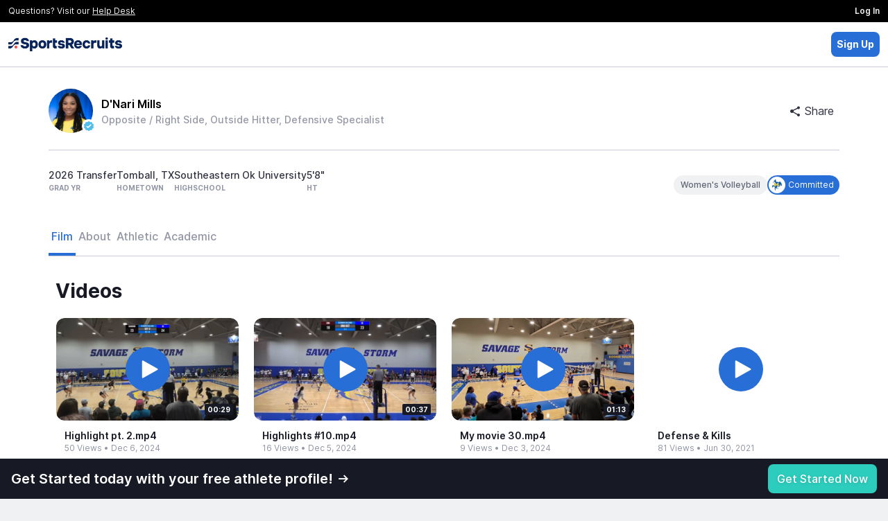

--- FILE ---
content_type: text/css
request_url: https://my.sportsrecruits.com/css/sr_otg_header_footer.css?cache=s1768331776
body_size: 3804
content:
.sr_otg.player_profile .MainNavDropdown.sub-menu{padding-top:7px}.sr_otg.player_profile .MainNavDropdown.sub-menu svg{margin-bottom:-3px}.sr_otg.player_profile .navbar-right{margin-right:-15px}.sr_otg.player_profile .sr{line-height:1}.sr_otg.program_profile .breadcrumb-menu{position:static;margin-bottom:1rem}.sr_otg.program_profile .breadcrumb-menu li a{font-size:.75rem!important}.sr_otg.program_profile .headroom--not-top .breadcrumb-menu{display:none}.sr_otg .headroom{will-change:transform;-webkit-transition:all .25s ease-in-out;transition:all .25s ease-in-out}.sr_otg .headroom--pinned{-webkit-transform:translateY(0);transform:translateY(0)}.sr_otg .headroom--unpinned{-webkit-transform:translateY(-100%);transform:translateY(-100%)}@media (min-width:768px){.sr_otg .headroom--unpinned{-webkit-transform:translateY(-100%);transform:translateY(-100%)}}.sr_otg .ContactInfoBar{background-color:#000;color:rgba(255,255,255,.85);font-size:13px;font-weight:500;line-height:1.5em;margin:0;font-family:'Helvetica Neue',helvetica,arial,sans-serif}.sr_otg .ContactInfoBar a{color:rgba(255,255,255,.85)!important;display:inline-block;text-decoration:underline}.sr_otg .ContactInfoBar a:hover{color:#fff!important;cursor:pointer}.sr_otg .ContactInfoBar .u-floatRight{padding:.3rem 1rem;text-decoration:none}.sr_otg .ContactInfoBar .u-floatRight:hover{background-color:rgba(255,255,255,.2);text-decoration:none}.sr_otg .ContactInfoBar i{font-size:12px}.sr_otg .ContactInfoBar .col-xs{padding:.3rem 1rem}.sr_otg .NavWrap{position:fixed;top:0;left:0;z-index:100;width:100%}.sr_otg .MainNav{z-index:100;height:auto;background-color:transparent;text-align:center;padding:1.1rem 0;margin:0;-webkit-transition:all .25s ease-in-out;transition:all .25s ease-in-out}.sr_otg .MainNav>div{position:static}@media (min-width:830px){.sr_otg .MainNav{padding:1.45rem 0}}.sr_otg .MainNav--active{background:#fff;border-bottom:1px solid #dcdcdc;padding:.75rem 0;-webkit-transition:all .25s ease-in-out;transition:all .25s ease-in-out}@media (min-width:830px){.sr_otg .MainNav--active{padding:1.2rem 0}}.sr_otg .MainNav-logo{text-align:left;background-image:url(../images/sr_otg/sr_logo_red_white.svg);background-size:contain;background-repeat:no-repeat;height:26px;width:auto;background-position:center left;position:relative}.sr_otg .MainNav-logo a{width:100%;height:100%;max-width:200px;display:block;font-size:0!important}.sr_otg .MainNav-logo--athletes{background-image:url(https://cdn.sportsrecruits.com/assets/sr_logo_red_white_athletes.svg);height:34px}.sr_otg .MainNav-logo--clubs{background-image:url(https://cdn.sportsrecruits.com/assets/sr_logo_red_white_clubs.svg);height:34px}.sr_otg .MainNav-logo--HS{background-image:url(https://cdn.sportsrecruits.com/assets/sr_logo_red_white_high_schools.svg);height:34px}.sr_otg .MainNav-logo--colleges{background-image:url(https://cdn.sportsrecruits.com/assets/sr_logo_red_white_colleges.svg);height:34px}.sr_otg .MainNav-logo--redBlack{background-image:url(../images/sr_otg/sr_logo_red_black.svg);background-size:contain;height:23px;width:auto}.sr_otg .MainNav-logo--redBlack--athletes{background-image:url(https://cdn.sportsrecruits.com/assets/sr_logo_red_black_athletes.svg);height:34px}.sr_otg .MainNav-logo--redBlack--clubs{background-image:url(https://cdn.sportsrecruits.com/assets/sr_logo_red_black_clubs.svg);height:34px}.sr_otg .MainNav-logo--redBlack--HS{background-image:url(https://cdn.sportsrecruits.com/assets/sr_logo_red_black_high_schools.svg);height:34px}.sr_otg .MainNav-logo--redBlack--colleges{background-image:url(https://cdn.sportsrecruits.com/assets/sr_logo_red_black_colleges.svg);height:34px}.sr_otg .MainNav-rightLinks{list-style:none;margin:0;padding:0}.sr_otg .MainNav-rightLinks li{display:inline-block}.sr_otg .MainNav-rightLinks li+li{margin-left:12px}.sr_otg .MainNav-rightLinks a{-webkit-font-smoothing:antialiased;-moz-osx-font-smoothing:grayscale;font-size:13px;text-transform:uppercase;font-weight:700;letter-spacing:.01rem;line-height:0;color:#fff;text-decoration:none}.sr_otg .MainNav-rightLinks a:hover{color:rgba(255,255,255,.6);text-decoration:none}.sr_otg .MainNav--active .MainNav-rightLinks a{color:#212c35}.sr_otg .MainNav--active .MainNav-rightLinks div{color:#212c35}.sr_otg .MainNav .MainNav-rightLinks .MainNavDropdown.sub-menu a:hover,.sr_otg .MainNav--active .MainNav-rightLinks a:hover{color:rgba(33,44,53,.6)}.sr_otg .MainNav--active .MainNav-demoBtn a,.sr_otg .MainNav-demoBtn a{color:#ce4b28;padding:.95rem .75rem .85rem .75rem;border:2px #ce4b28 solid;border-radius:2px;text-decoration:none;display:inline-block;font-weight:700}.sr_otg .MainNav--active .MainNav-demoBtn a:hover,.sr_otg .MainNav-demoBtn a:hover{color:#fff;background-color:#ce4b28;text-decoration:none}.sr_otg ul{margin:0;padding:0;text-decoration:none;list-style:none}.sr_otg li{padding:0;margin:0}.sr_otg .MobileNav-button{display:inline;position:absolute;right:16px;top:11px;z-index:999}.sr_otg .MainNav--active .MobileNav-button a{color:#000}.sr_otg .MobileNav-button a{text-decoration:none;font-size:0;color:#fff}.sr_otg .MobileNav-button a:after{font-size:20px}.sr_otg .MobileNav-button--close:after,.sr_otg .MobileNav-button--open:after{font-family:FontAwesome;-webkit-transition-property:all .2s linear 0s;transition-property:all .2s linear 0s;-moz-transition:all .2s linear 0s;-webkit-transition:all .2s linear 0s;-o-transition:all .2s linear 0s}.sr_otg .MobileNav-button--open:after{content:"\f0c9"}.sr_otg .MobileNav-button--close:after{content:"\f00d"}.sr_otg .MobileNav-button--close:hover:after,.sr_otg .MobileNav-button--open:hover:after{color:#888}.sr_otg .MobileNav-overlay{display:none;position:fixed;top:0;height:100%;width:100%;background:#28343f;background:-webkit-gradient(linear,left top,left bottom,color-stop(10%,#28343f),color-stop(100%,#001123),to(#141c21));background:linear-gradient(to bottom,#28343f 10%,#001123 100%,#141c21 100%);overflow:auto;z-index:200}.sr_otg .MobileNav-wrap{text-align:left;max-width:100%;margin:0 auto;padding-left:1.8rem;padding-right:1.8rem}.sr_otg .MobileNav-wrap ul.MobileNav-links li a{color:#fff;display:block;padding:1rem 0;font-size:20px;font-weight:400;text-decoration:none;-webkit-transition-property:all .2s linear 0s;transition-property:all .2s linear 0s;-moz-transition:all .2s linear 0s;-webkit-transition:all .2s linear 0s;-o-transition:all .2s linear 0s}.sr_otg .MobileNav-wrap ul.MobileNav-links li a:hover,.sr_otg .MobileNav-wrap ul.MobileNav-links ul li a:hover{color:rgba(255,255,255,.6)}.sr_otg .MobileNav-wrap ul.MobileNav-links ul li{display:block;width:100%}.sr_otg .MobileNav-wrap ul.MobileNav-links>li{width:100%}.sr_otg .MobileNav-wrap ul.MobileNav-links{padding:.7rem 0 0}.sr_otg .MobileNav-contactInfo{border-top:1px solid rgba(255,255,255,.2);margin-top:2.3rem;padding:2rem 0 0;color:rgba(255,255,255,.5)}.sr_otg .MobileNav-wrap ul.MobileNav-links ul li a{color:#fff;display:inline-block;font-size:15px;padding-top:.9rem;padding-bottom:0}.sr_otg .MobileNav-demoBtn{color:#ce4b28!important;margin-top:1rem;display:inline-block!important;width:auto;padding:.7rem 1.2rem!important;border:2px #ce4b28 solid;border-radius:2px;text-decoration:none;display:inline-block;font-weight:700}.sr_otg .MobileNav-demoBtn:hover{color:#fff!important;background-color:#ce4b28;text-decoration:none}@media (min-height:630px){.sr_otg .ExtraTopMargin{position:relative;top:630px!important}}@media (min-width:1400px){.sr_otg .ExtraTopMargin{top:720px!important}}.sr_otg .MainNavDropdown{display:none;position:absolute;text-align:center;padding-top:20px}.sr_otg .MainNavDropdown li{display:block;margin:0!important;line-height:1em}.sr_otg .MainNavDropdown li a{font-family:Roboto;font-weight:400;font-size:14px;color:#212c35;line-height:1.4;-webkit-transition:all .2s;transition:all .2s;text-decoration:none;text-transform:none;text-align:center;display:inline-block;padding:7px 24px}.sr_otg .MainNavDropdown ul>li:first-child{padding-top:7px}.sr_otg .MainNavDropdown ul>li:last-child{padding-bottom:7px}.sr_otg .MainNavDropdown ul{border-top:none;margin-top:-10px;border:1px solid #dcdcdc;border-radius:2px;background-color:#fff;-webkit-box-shadow:0 1px 2px 1px rgba(0,0,0,.1);box-shadow:0 1px 2px 1px rgba(0,0,0,.1)}.sr_otg .MainNavDropdown svg polyline{fill:#fff;stroke:#e8e8e8}.sr_otg .MainNavDropdown svg{top:50%;left:100%;margin-top:-15px}.sr_otg .MainNavDropdown.athletes{right:490px}.sr_otg .MainNavDropdown.clubs{right:429px}.sr_otg .MainNav-rightLinks>li>div{font-size:13px;text-transform:uppercase;font-weight:700;color:rgba(255,255,255,.7)}.sr_otg .headroom--pinned .MainNav-rightLinks li:hover .MainNavDropdown{display:block}.sr_otg .MobileNav-wrap{text-align:left;max-width:100%;margin:0 auto;padding-left:1.8rem;padding-right:1.8rem}.sr_otg .MobileNav-wrap ul.MobileNav-links li{color:#fff;display:block;padding:1rem 0;font-size:20px;font-weight:400;color:#888}.sr_otg .MobileNav-wrap ul.MobileNav-links li a{color:#fff;display:block;padding:0;font-size:20px;font-weight:400;text-decoration:none;-webkit-transition-property:all .2s linear 0s;transition-property:all .2s linear 0s;-moz-transition:all .2s linear 0s;-webkit-transition:all .2s linear 0s;-o-transition:all .2s linear 0s}.sr_otg .MobileNav-wrap ul.MobileNav-links li a i{margin-left:2px;margin-bottom:2px;font-size:12px;vertical-align:middle}.sr_otg .MobileNav-wrap ul.MobileNav-links li.MobileNav-contactInfo{font-size:16px}.sr_otg .MobileNav-wrap ul.MobileNav-links li.MobileNav-contactInfo li{font-size:16px}.sr_otg .MobileNav-wrap ul.MobileNav-links li.MobileNav-contactInfo li a{font-size:16px}.sr_otg .MobileNav-wrap ul.MobileNav-links li a:hover,.sr_otg .MobileNav-wrap ul.MobileNav-links ul li a:hover{color:rgba(255,255,255,.6)}.sr_otg .MobileNav-wrap ul.MobileNav-links ul li{display:block;width:100%}.sr_otg .MobileNav-wrap ul.MobileNav-links li.slide-submenu>a{margin-bottom:16px}.sr_otg .MobileNav-wrap ul.MobileNav-links li.slide-submenu{padding-bottom:0}.sr_otg .MobileNav-wrap ul.MobileNav-links>li{width:100%}.sr_otg .MobileNav-wrap ul.MobileNav-links{padding:.7rem 0 0}.sr_otg .MobileNav-contactInfo{border-top:1px solid rgba(255,255,255,.2);margin-top:2.3rem;padding:2rem 0 0;color:rgba(255,255,255,.5)}.sr_otg ul.MobileNav-subMenuLinks{height:0}.sr_otg ul.MobileNav-subMenuLinks.collapse{height:auto}.sr_otg .MobileNav-wrap ul.MobileNav-links ul li a{color:#fff;display:inline-block;font-size:15px;padding-top:.9rem;padding-bottom:0}.sr_otg .MobileNav-wrap ul.MobileNav-links ul li:last-child a{padding-bottom:16px}.sr_otg .MobileNav-wrap ul.MobileNav-subMenuLinks{background:rgba(0,0,0,.25);margin-left:-29px;margin-right:-29px;padding:0 30px;-webkit-box-shadow:inset 0 8px 18px -8px rgba(0,0,0,.5),inset 0 -8px 18px -8px rgba(0,0,0,.5);box-shadow:inset 0 8px 18px -8px rgba(0,0,0,.5),inset 0 -8px 18px -8px rgba(0,0,0,.5)}.sr_otg .MobileNav-wrap .MobileNav-subMenuLinks li:not(:first-child){padding-top:0!important}.sr_otg .MobileNav-wrap .MobileNav-subMenuLinks li a{display:block!important}.sr_otg .MobileNav-wrap ul.MobileNav-links ul{overflow-y:hidden;-webkit-transition-property:all;transition-property:all;-webkit-transition-duration:.5s;transition-duration:.5s;-webkit-transition-timing-function:ease;transition-timing-function:ease}.sr_otg .navDemoBtn{color:#ce4b28!important;border:2px solid #ce4b28;border-radius:2px;padding:4px 6px}.sr_otg .navDemoBtn:hover{color:#fff!important;background-color:#ce4b28}.sr_otg .public .MainNav--active{position:relative}@media (max-width:830px){.sr_otg .public .MainNav-logo{margin:10px 0}}.sr_otg .public .MobileNav-button{top:20px}.sr_otg .public .navDemoBtn.-athlete{border-radius:2px;padding:4px 6px;color:#fff!important;border:2px solid #29d2b6;background-color:#29d2b6;font-size:13px;text-transform:uppercase;letter-spacing:.01rem;line-height:0}@media (max-width:830px){.sr_otg .public .navDemoBtn.-athlete{padding:7px 7px;font-size:12px!important}}.sr_otg .public .navDemoBtn.-athlete:hover{color:#fff!important;border:2px solid #29d2b6;background-color:#29d2b6}@media (max-width:768px){.sr_otg .u-hidden-xs-only{display:none}}@media (min-width:768px){.sr_otg .u-hidden-xs-up{display:none}}.sr_otg .breadcrumb-menu{padding:5px 0 5px 25px;display:-webkit-box;display:-ms-flexbox;display:flex;-ms-flex-wrap:wrap;flex-wrap:wrap;position:absolute;width:100%;background-color:transparent;-webkit-transition:background-color .5s;transition:background-color .5s}.sr_otg .breadcrumb-menu li{color:#fff;display:block;line-height:1.2}.sr_otg .breadcrumb-menu span{padding:0 5px;font-size:.75rem}.sr_otg .breadcrumb-menu a{color:rgba(255,255,255,.7);font-size:14px;width:100%}.sr_otg .breadcrumb-menu a.active{color:#fff}@media (max-width:830px){.sr_otg .breadcrumb-menu{display:none}}.sr_otg .headroom--not-top .breadcrumb-menu{background-color:#000;-webkit-transition:background-color .5s;transition:background-color .5s}body.sr_otg.purchase_form #main{padding-bottom:0}body.sr_otg.modal-open{overflow:scroll}@media (max-width:768px){body.sr_otg.modal-open{overflow:hidden}}@media (max-height:496px){body.sr_otg.modal-open{overflow:hidden}}@media (max-width:991px){body.sr_otg .hidden-sm{display:none!important}}body.sr_otg .combobox-container .add-on{display:inline-block;width:auto;height:27px;min-width:16px;padding:11px 5px 4px 5px;font-size:14px;font-weight:400;line-height:20px;text-align:center;text-shadow:0 1px 0 #fff;background-color:#eee;border:1px solid #ccc;background-image:-webkit-gradient(linear,left top,left bottom,from(#fff),to(#e6e6e6));background-image:linear-gradient(to bottom,#fff 0,#e6e6e6 100%);cursor:pointer;color:#999;-webkit-box-sizing:content-box;box-sizing:content-box}body.sr_otg .combobox-container .add-on:hover{color:#2d8fb4}body.sr_otg .makeHeadroomSrOtg{margin-top:108px}body.sr_otg .makeLittleHeadroomSrOtg{margin-top:60px}@media (min-width:768px){body.sr_otg .makeLittleHeadroomSrOtg{margin-top:97px}}body.sr_otg form#purchase_package{margin-bottom:0}@media (max-width:768px){body.sr_otg .u-xs-visible{display:block!important}}body.sr_otg .u-displayFlex{display:-webkit-box!important;display:-ms-flexbox!important;display:flex!important}body.sr_otg .u-noBottomPadding{padding-bottom:0!important}@media (max-width:829px){body.sr_otg .u-xs-hideDesktopNav{display:none!important}}@media (min-width:830px){body.sr_otg .u-xs-hideMobileNav{display:none!important}}@media (max-width:767px){body.sr_otg .u-sm-showMobileNav{display:none!important}body.sr_otg .u-sm-showElement{display:none!important}}@media (min-width:768px){body.sr_otg .u-sm-hideElement{display:none!important}}body.sr_otg .u-noSidePadding{padding-left:0;padding-right:0}body.sr_otg .u-noFlexGrow{-webkit-box-flex:0;-ms-flex-positive:0;flex-grow:0}body.sr_otg .SelectDropdown{min-height:43px}body.sr_otg .dropdown{position:relative}body.sr_otg .open>.dropdown-menu{display:block}body.sr_otg .dropdown-menu{position:absolute;display:none;float:left;list-style:none;font-size:16px;background-color:#fff;border:1px solid rgba(0,0,0,.15);border-radius:4px;-webkit-box-shadow:0 6px 12px rgba(0,0,0,.175);box-shadow:0 6px 12px rgba(0,0,0,.175);background-clip:padding-box;text-align:left}body.sr_otg .btn{display:inline-block;text-align:center;vertical-align:middle;-ms-touch-action:manipulation;touch-action:manipulation;cursor:pointer;white-space:nowrap;line-height:1.42857}body.sr_otg .btn .caret{margin-left:0}body.sr_otg .caret{display:inline-block;width:0;height:0;margin-left:2px;vertical-align:middle;border-top:5px dashed;border-right:5px solid transparent;border-left:5px solid transparent}body.sr_otg .SelectDropdown{width:100%;-webkit-appearance:none;outline:0;cursor:pointer;background:#fff url(data:image/svg+xml,%3Csvg%20xmlns%3D%22http%3A%2F%2Fwww.w3.org%2F2000%2Fsvg%22%20width%3D%2211%22%20height%3D%2211%22%20viewBox%3D%220%200%2011%2011%22%3E%3Cpath%20d%3D%22M4.33%208.5L0%201L8.66%201z%22%20fill%3D%22%23666%22%2F%3E%3C%2Fsvg%3E) right 12px center no-repeat;-moz-appearance:none;text-indent:.01px;text-overflow:ellipsis;font-family:'Helvetica Neue',Helvetica,Arial,sans-serif;padding:12px 38px 12px 14px;color:#000;font-size:20px;font-weight:300}body.sr_otg .Footer{background-color:#000;color:#fff}@media (max-width:767px){body.sr_otg .Footer{text-align:center}body.sr_otg .Footer .categories{text-align:center}}body.sr_otg .Footer.SectionWrapper{padding:3.5em 0}body.sr_otg .Footer-copyright{font-size:12px;color:#5c5c5c;font-weight:500;border-top:1px solid #5c5c5c;margin-top:1.8rem;padding-top:2rem}body.sr_otg .Footer-copyright a{font-size:12px;color:#5c5c5c;font-weight:500;text-decoration:none}body.sr_otg .Footer-copyright a:hover{text-decoration:underline}body.sr_otg .Footer-copyright .box{margin-bottom:.8rem}body.sr_otg .Footer-linkList{list-style:none;margin:0 0 1.5rem 0;padding:0}@media (min-width:768px){body.sr_otg .Footer-linkList{margin:0}}body.sr_otg .Footer-linkList li.Footer-socialLink a{font-size:0}body.sr_otg .Footer-linkList li a{display:block;font-size:12px;font-weight:500;padding:.5rem 0;color:#888;text-decoration:none}body.sr_otg .Footer-linkList li a:hover{text-decoration:underline}body.sr_otg .Footer-linksListHeading{font-size:12px;font-weight:500;padding:0;color:#888}body.sr_otg .Footer-hr{width:10px;height:3px;background-color:#ce4b28;margin:.8rem 0 .4rem 0}@media (max-width:767px){body.sr_otg .Footer-hr{margin-left:auto;margin-right:auto}}body.sr_otg .Footer-socialLink{display:inline-block}body.sr_otg .Footer-socialLink .fa{font-size:21px;margin:.7rem .3rem}body.sr_otg .Footer-socialLink--twitter:hover{color:#4099ff;cursor:pointer}body.sr_otg .Footer-socialLink--instagram:hover{color:#fff;cursor:pointer}body.sr_otg .Footer-socialLink--facebook:hover{color:#3b5998;cursor:pointer}body.sr_otg .Footer-socialLink--linkedin:hover{color:#007bb6;cursor:pointer}body.sr_otg .Footer-socialLink--youtube:hover{color:#e52d27;cursor:pointer}body.sr_otg .Footer-logo{width:180px;height:auto}

--- FILE ---
content_type: application/javascript
request_url: https://my.sportsrecruits.com/bower_components/sweetalert2/dist/sweetalert2.min.js?cache=s1768331776
body_size: 3964
content:
!function(e,t){"use strict";function s(){if(void 0===arguments[0])return e.console.error("sweetAlert expects at least 1 attribute!"),!1;var s=b({},r);switch(typeof arguments[0]){case"string":s.title=arguments[0],s.text=arguments[1]||"",s.type=arguments[2]||"";break;case"object":s.title=arguments[0].title||r.title,s.text=arguments[0].text||r.text,s.html=arguments[0].html||r.html,s.type=arguments[0].type||r.type,s.animation=void 0!==arguments[0].animation?arguments[0].animation:r.animation,s.customClass=arguments[0].customClass||s.customClass,s.allowOutsideClick=void 0!==arguments[0].allowOutsideClick?arguments[0].allowOutsideClick:r.allowOutsideClick,s.allowEscapeKey=void 0!==arguments[0].allowEscapeKey?arguments[0].allowEscapeKey:r.allowEscapeKey,s.showConfirmButton=void 0!==arguments[0].showConfirmButton?arguments[0].showConfirmButton:r.showConfirmButton,s.showCancelButton=void 0!==arguments[0].showCancelButton?arguments[0].showCancelButton:r.showCancelButton,s.closeOnConfirm=void 0!==arguments[0].closeOnConfirm?arguments[0].closeOnConfirm:r.closeOnConfirm,s.closeOnCancel=void 0!==arguments[0].closeOnCancel?arguments[0].closeOnCancel:r.closeOnCancel,s.timer=parseInt(arguments[0].timer,10)||r.timer,s.width=parseInt(arguments[0].width,10)||r.width,s.padding=parseInt(arguments[0].padding,10)||r.padding,s.background=void 0!==arguments[0].background?arguments[0].background:r.background,s.confirmButtonText=arguments[0].confirmButtonText||r.confirmButtonText,s.confirmButtonColor=arguments[0].confirmButtonColor||r.confirmButtonColor,s.confirmButtonClass=arguments[0].confirmButtonClass||s.confirmButtonClass,s.cancelButtonText=arguments[0].cancelButtonText||r.cancelButtonText,s.cancelButtonColor=arguments[0].cancelButtonColor||r.cancelButtonColor,s.cancelButtonClass=arguments[0].cancelButtonClass||s.cancelButtonClass,s.buttonsStyling=void 0!==arguments[0].buttonsStyling?arguments[0].buttonsStyling:r.buttonsStyling,s.reverseButtons=void 0!==arguments[0].reverseButtons?arguments[0].reverseButtons:r.reverseButtons,s.showCloseButton=void 0!==arguments[0].showCloseButton?arguments[0].showCloseButton:r.showCloseButton,s.imageUrl=arguments[0].imageUrl||r.imageUrl,s.imageWidth=arguments[0].imageWidth||r.imageWidth,s.imageHeight=arguments[0].imageHeight||r.imageHeight,s.imageClass=arguments[0].imageClass||r.imageClass;break;default:return e.console.error('Unexpected type of argument! Expected "string" or "object", got '+typeof arguments[0]),!1}T(s),q(),E();var n=c();return new Promise(function(i){function r(e,t){for(var s=0;s<v.length;s++)if(e+=t,e===v.length?e=0:-1===e&&(e=v.length-1),v[e].offsetWidth||v[e].offsetHeight||v[e].getClientRects().length)return void v[e].focus()}function c(t){var n=t||e.event,o=n.keyCode||n.which;if(-1!==[9,13,32,27].indexOf(o)){for(var l=n.target||n.srcElement,a=-1,c=0;c<v.length;c++)if(l===v[c]){a=c;break}9===o?(n.shiftKey?r(a,-1):r(a,1),k(n)):13===o||32===o?-1===a&&B(p,n):27===o&&s.allowEscapeKey===!0&&(e.swal.closeModal(),i(void 0))}}s.timer&&(n.timeout=setTimeout(function(){e.swal.closeModal(),i(void 0)},s.timer));var y,f=function(t){var o=t||e.event,l=o.target||o.srcElement,a=d(l,e.swalClasses.confirm),r=d(l,e.swalClasses.cancel),c=d(n,"visible");switch(o.type){case"mouseover":case"mouseup":case"focus":s.buttonsStyling&&(a?l.style.backgroundColor=x(s.confirmButtonColor,-.1):r&&(l.style.backgroundColor=x(s.cancelButtonColor,-.1)));break;case"mouseout":case"blur":s.buttonsStyling&&(a?l.style.backgroundColor=s.confirmButtonColor:r&&(l.style.backgroundColor=s.cancelButtonColor));break;case"mousedown":s.buttonsStyling&&(a?l.style.backgroundColor=x(s.confirmButtonColor,-.2):r&&(l.style.backgroundColor=x(s.cancelButtonColor,-.2)));break;case"click":a&&c?(s.closeOnConfirm&&e.swal.closeModal(),i(!0)):r&&c?(s.closeOnCancel&&e.swal.closeModal(),i(!1)):e.swal.closeModal()}},C=n.querySelectorAll("button");for(y=0;y<C.length;y++)C[y].onclick=f,C[y].onmouseover=f,C[y].onmouseout=f,C[y].onmousedown=f;o=t.onclick,t.onclick=function(t){var n=t||e.event,o=n.target||n.srcElement;(d(o,e.swalClasses.close)||o===u()&&s.allowOutsideClick)&&(e.swal.closeModal(),i(void 0))};var p=n.querySelector("button."+e.swalClasses.confirm),g=n.querySelector("button."+e.swalClasses.cancel),v=[p,g].concat(n.querySelectorAll("button:not([class^=sweet-]), input:not([type=hidden]), textarea, select"));for(y=0;y<v.length;y++)v[y].onfocus=f,v[y].onblur=f;s.reverseButtons&&p.parentNode.insertBefore(g,p),r(-1,1),l=e.onkeydown,e.onkeydown=c,s.buttonsStyling&&(p.style.borderLeftColor=s.confirmButtonColor,p.style.borderRightColor=s.confirmButtonColor),e.swal.enableLoading=function(){m(p,"loading"),m(n,"loading"),g.disabled=!0},e.swal.disableLoading=function(){w(p,"loading"),w(n,"loading"),g.disabled=!1},e.swal.enableButtons=function(){p.disabled=!1,g.disabled=!1},e.swal.disableButtons=function(){p.disabled=!0,g.disabled=!0},e.swal.enableButtons(),e.swal.disableLoading(),e.onfocus=function(){e.setTimeout(function(){void 0!==a&&(a.focus(),a=void 0)},0)}})}e.swalClasses={container:"sweet-container",modal:"sweet-alert",overlay:"sweet-overlay",close:"sweet-close",content:"sweet-content",spacer:"sweet-spacer",confirm:"sweet-confirm",cancel:"sweet-cancel",icon:"sweet-icon",image:"sweet-image",iconTypes:{success:"sweet-success",warning:"sweet-warning",info:"sweet-info",question:"sweet-question",error:"sweet-error"}};var n,o,l,a,i="sweet-alert-mediaquery",r={title:"",text:"",html:"",type:null,animation:!0,allowOutsideClick:!0,allowEscapeKey:!0,showConfirmButton:!0,showCancelButton:!1,closeOnConfirm:!0,closeOnCancel:!0,confirmButtonText:"OK",confirmButtonColor:"#3085d6",confirmButtonClass:null,cancelButtonText:"Cancel",cancelButtonColor:"#aaa",cancelButtonClass:null,buttonsStyling:!0,reverseButtons:!1,showCloseButton:!1,imageUrl:null,imageWidth:null,imageHeight:null,imageClass:null,timer:null,width:500,padding:20,background:"#fff"},c=function(){return t.querySelector("."+e.swalClasses.modal)},u=function(){return t.querySelector("."+e.swalClasses.overlay)},d=function(e,t){return new RegExp(" "+t+" ").test(" "+e.className+" ")},m=function(e,t){t&&!d(e,t)&&(e.className+=" "+t)},w=function(e,t){var s=" "+e.className.replace(/[\t\r\n]/g," ")+" ";if(d(e,t)){for(;s.indexOf(" "+t+" ")>=0;)s=s.replace(" "+t+" "," ");e.className=s.replace(/^\s+|\s+$/g,"")}},y=function(e){e.style.opacity="",e.style.display="block"},f=function(e){if(e&&!e.length)return y(e);for(var t=0;t<e.length;++t)y(e[t])},C=function(e){e.style.opacity="",e.style.display="none"},p=function(e){if(e&&!e.length)return C(e);for(var t=0;t<e.length;++t)C(e[t])},g=function(e,t){e.style.removeProperty?e.style.removeProperty(t):e.style.removeAttribute(t)},v=function(e){e.style.left="-9999px",e.style.display="block";var t=e.clientHeight,s=parseInt(getComputedStyle(e).getPropertyValue("padding"),10);return e.style.left="",e.style.display="none","-"+parseInt(t/2+s,10)+"px"},h=function(e,t){if(+e.style.opacity<1){t=t||16,e.style.opacity=0,e.style.display="block";var s=+new Date,n=function(){e.style.opacity=+e.style.opacity+(new Date-s)/100,s=+new Date,+e.style.opacity<1&&setTimeout(n,t)};n()}},b=function(e,t){for(var s in t)t.hasOwnProperty(s)&&(e[s]=t[s]);return e},B=function(s){if("function"==typeof MouseEvent){var n=new MouseEvent("click",{view:e,bubbles:!1,cancelable:!0});s.dispatchEvent(n)}else if(t.createEvent){var o=t.createEvent("MouseEvents");o.initEvent("click",!1,!1),s.dispatchEvent(o)}else t.createEventObject?s.fireEvent("onclick"):"function"==typeof s.onclick&&s.onclick()},k=function(t){"function"==typeof t.stopPropagation?(t.stopPropagation(),t.preventDefault()):e.event&&e.event.hasOwnProperty("cancelBubble")&&(e.event.cancelBubble=!0)},S=function(){var s=c();e.onkeydown=l,t.onclick=o,n&&n.focus(),a=void 0,clearTimeout(s.timeout);var r=t.getElementsByTagName("head")[0],u=t.getElementById(i);u&&r.removeChild(u)},x=function(e,t){e=String(e).replace(/[^0-9a-f]/gi,""),e.length<6&&(e=e[0]+e[0]+e[1]+e[1]+e[2]+e[2]),t=t||0;for(var s="#",n=0;3>n;n++){var o=parseInt(e.substr(2*n,2),16);o=Math.round(Math.min(Math.max(0,o+o*t),255)).toString(16),s+=("00"+o).substr(o.length)}return s},T=function(s){var n=c();n.style.width=s.width+"px",n.style.padding=s.padding+"px",n.style.marginLeft=-s.width/2+"px",n.style.background=s.background;var o=t.getElementsByTagName("head")[0],l=t.createElement("style");l.type="text/css",l.id=i,l.innerHTML="@media screen and (max-width: "+s.width+"px) {."+e.swalClasses.modal+" {max-width: 100%;left: 0 !important;margin-left: 0 !important;}}",o.appendChild(l);var a=n.querySelector("h2"),r=n.querySelector("."+e.swalClasses.content),u=n.querySelector("button."+e.swalClasses.confirm),d=n.querySelector("button."+e.swalClasses.cancel),y=n.querySelector("."+e.swalClasses.spacer),C=n.querySelector("."+e.swalClasses.close);if(a.innerHTML=s.title.split("\n").join("<br>"),s.text||s.html){if("object"==typeof s.html)if(r.innerHTML="",0 in s.html)for(var v=0;v in s.html;v++)r.appendChild(s.html[v]);else r.appendChild(s.html);else r.innerHTML=s.html||"<p>"+s.text.split("\n").join("<br>")+"</p>";f(r)}else p(r);if(s.showCloseButton?f(C):p(C),n.className=e.swalClasses.modal,s.customClass&&m(n,s.customClass),p(n.querySelectorAll("."+e.swalClasses.icon)),s.type){var h=!1;for(var b in e.swalClasses.iconTypes)if(s.type===b){h=!0;break}if(!h)return e.console.error("Unknown alert type: "+s.type),!1;var B=n.querySelector("."+e.swalClasses.icon+"."+e.swalClasses.iconTypes[s.type]);switch(f(B),s.type){case"success":m(B,"animate"),m(B.querySelector(".tip"),"animate-success-tip"),m(B.querySelector(".long"),"animate-success-long");break;case"error":m(B,"animate-error-icon"),m(B.querySelector(".x-mark"),"animate-x-mark");break;case"warning":m(B,"pulse-warning")}}var k=n.querySelector("."+e.swalClasses.image);s.imageUrl?(k.setAttribute("src",s.imageUrl),f(k),s.imageWidth&&k.setAttribute("width",s.imageWidth),s.imageHeight&&k.setAttribute("height",s.imageHeight),s.imageClass&&m(k,s.imageClass)):p(k),s.showCancelButton?d.style.display="inline-block":p(d),s.showConfirmButton?g(u,"display"):p(u),s.showConfirmButton||s.showCancelButton?f(y):p(y),u.innerHTML=s.confirmButtonText,d.innerHTML=s.cancelButtonText,s.buttonsStyling&&(u.style.backgroundColor=s.confirmButtonColor,d.style.backgroundColor=s.cancelButtonColor),u.className=e.swalClasses.confirm,m(u,s.confirmButtonClass),d.className=e.swalClasses.cancel,m(d,s.cancelButtonClass),s.buttonsStyling?(m(u,"styled"),m(d,"styled")):(w(u,"styled"),w(d,"styled"),u.style.backgroundColor=u.style.borderLeftColor=u.style.borderRightColor="",d.style.backgroundColor=d.style.borderLeftColor=d.style.borderRightColor=""),s.animation===!0?w(n,"no-animation"):m(n,"no-animation")},E=function(){var e=c();h(u(),10),f(e),m(e,"show-sweet-alert"),w(e,"hide-sweet-alert"),n=t.activeElement,m(e,"visible")},q=function(){var e=c();e.style.marginTop=v(c())};e.sweetAlert=e.swal=function(){var t=arguments,n=c();return null===n&&(e.swal.init(),n=c()),d(n,"visible")&&S(),s.apply(this,t)},e.sweetAlert.close=e.swal.close=e.sweetAlert.closeModal=e.swal.closeModal=function(){var t=c();C(u()),C(t),w(t,"showSweetAlert"),m(t,"hideSweetAlert"),w(t,"visible");var s=t.querySelector("."+e.swalClasses.icon+"."+e.swalClasses.iconTypes.success);w(s,"animate"),w(s.querySelector(".tip"),"animate-success-tip"),w(s.querySelector(".long"),"animate-success-long");var n=t.querySelector("."+e.swalClasses.icon+"."+e.swalClasses.iconTypes.error);w(n,"animate-error-icon"),w(n.querySelector(".x-mark"),"animate-x-mark");var o=t.querySelector("."+e.swalClasses.icon+"."+e.swalClasses.iconTypes.warning);w(o,"pulse-warning"),S()},e.sweetAlert.clickConfirm=e.swal.clickConfirm=function(){var t=c(),s=t.querySelector("button."+e.swalClasses.confirm);s.click()},e.sweetAlert.clickCancel=e.swal.clickCancel=function(){var t=c(),s=t.querySelector("button."+e.swalClasses.cancel);s.click()},e.swal.init=function(){if(!t.getElementsByClassName(e.swalClasses.container).length){var s='<div class="'+e.swalClasses.overlay+'" tabIndex="-1"></div><div class="'+e.swalClasses.modal+'" style="display: none" tabIndex="-1"><div class="'+e.swalClasses.icon+" "+e.swalClasses.iconTypes.error+'"><span class="x-mark"><span class="line left"></span><span class="line right"></span></span></div><div class="'+e.swalClasses.icon+" "+e.swalClasses.iconTypes.question+'">?</div><div class="'+e.swalClasses.icon+" "+e.swalClasses.iconTypes.warning+'">!</div><div class="'+e.swalClasses.icon+" "+e.swalClasses.iconTypes.info+'">i</div><div class="'+e.swalClasses.icon+" "+e.swalClasses.iconTypes.success+'"><span class="line tip"></span> <span class="line long"></span><div class="placeholder"></div> <div class="fix"></div></div><img class="'+e.swalClasses.image+'"><h2>Title</h2><div class="'+e.swalClasses.content+'">Text</div><hr class="'+e.swalClasses.spacer+'"><button class="'+e.swalClasses.confirm+'">OK</button><button class="'+e.swalClasses.cancel+'">Cancel</button><span class="'+e.swalClasses.close+'">&times;</span></div>',n=t.createElement("div");n.className=e.swalClasses.container,n.innerHTML=s,t.body.appendChild(n)}},e.swal.setDefaults=function(e){if(!e)throw new Error("userParams is required");if("object"!=typeof e)throw new Error("userParams has to be a object");b(r,e)},function(){"complete"===t.readyState||"interactive"===t.readyState&&t.body?e.swal.init():t.addEventListener?t.addEventListener("DOMContentLoaded",function s(){t.removeEventListener("DOMContentLoaded",s,!1),e.swal.init()},!1):t.attachEvent&&t.attachEvent("onreadystatechange",function n(){"complete"===t.readyState&&(t.detachEvent("onreadystatechange",n),e.swal.init())})}()}(window,document);